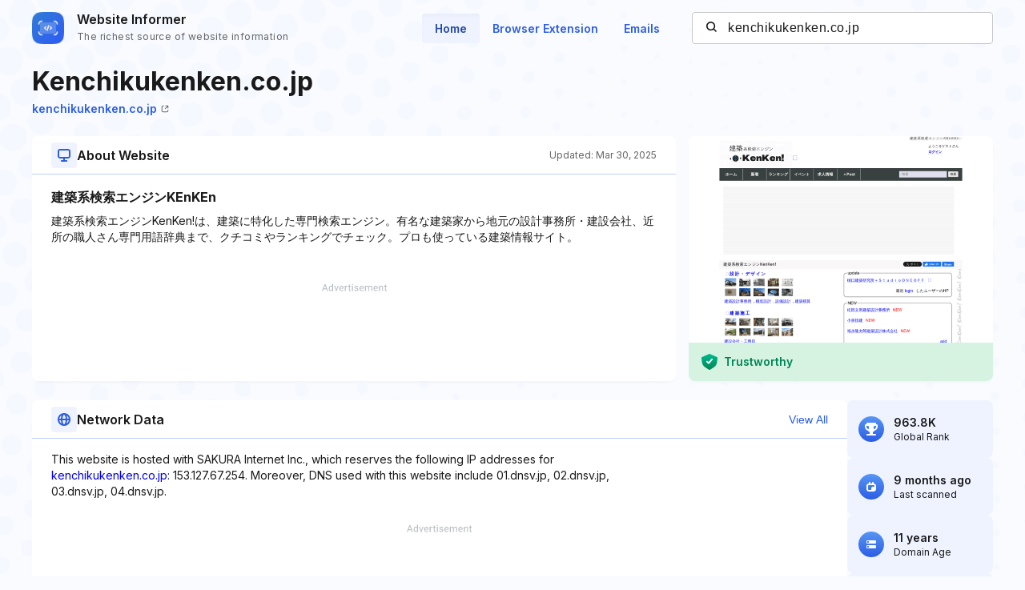

--- FILE ---
content_type: text/html; charset=utf-8
request_url: https://www.google.com/recaptcha/api2/aframe
body_size: 247
content:
<!DOCTYPE HTML><html><head><meta http-equiv="content-type" content="text/html; charset=UTF-8"></head><body><script nonce="juwoozyBiayf8k1wKd4ufQ">/** Anti-fraud and anti-abuse applications only. See google.com/recaptcha */ try{var clients={'sodar':'https://pagead2.googlesyndication.com/pagead/sodar?'};window.addEventListener("message",function(a){try{if(a.source===window.parent){var b=JSON.parse(a.data);var c=clients[b['id']];if(c){var d=document.createElement('img');d.src=c+b['params']+'&rc='+(localStorage.getItem("rc::a")?sessionStorage.getItem("rc::b"):"");window.document.body.appendChild(d);sessionStorage.setItem("rc::e",parseInt(sessionStorage.getItem("rc::e")||0)+1);localStorage.setItem("rc::h",'1769194149514');}}}catch(b){}});window.parent.postMessage("_grecaptcha_ready", "*");}catch(b){}</script></body></html>